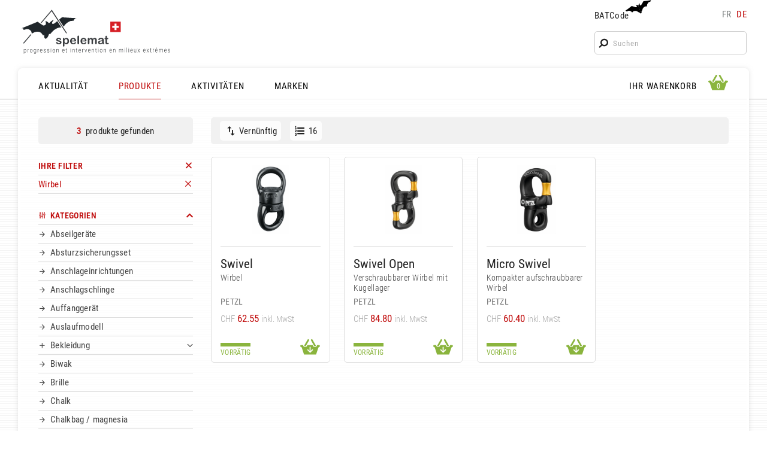

--- FILE ---
content_type: text/html; charset=UTF-8
request_url: https://www.spelemat.com/produkte/f/c/wirbel
body_size: 8110
content:
<!DOCTYPE html>
<html lang="de" dir="ltr" id="root" class="root" data-nav_break=860 data-phone_break=640>
<head>
<meta charset="UTF-8">
<title>Produkte nach Kategorie | SPELEMAT - Ausrüstung Berg, Klettern, Höhenarbeit, Rettung</title>
<meta name="viewport" content="width=device-width, initial-scale=1, minimum-scale=1" id="viewport">
<meta http-equiv="X-UA-Compatible" content="IE=Edge">
<meta name="msvalidate.01" content="3B5B4ADE01205306C74319CE2A50E3EC">
<meta name="description" content="Eine Sammlung von Produkten, gefiltert nach Kategorie: Wirbel">
<meta name="keywords" content="Klettern, Bouldern, Alpin, Expedition, Treck, Alpinismus, Berg, Via Ferrata, Speläologie, Höhlenforschung, Canyoning, Wandern, Geocaching, Höhenarbeiten, akrobatisch, schwer zugänglich, geschlossen, unterirdisch, Rettung, Einsatz, Feuerwehr, Polizei, Baumpflege, Dach, Schräge, Sicherung, Sicherungsseil, Sicherheit, Auffanggerät, Persönliche Schutzausrüstung, Ausrüstung, Material, Ratschlag, Gurt, Klettergurt, Helm, Sicherungsgeräte, Abseilgerät, Laufleine, Karabiner, Verbindungselement, Seilklemme, Seilrolle, Anschlagmittel, Anschlageinrichtung, Seil, statisch, dynamisch, Bandschlinge, Steigeisen, Eispickel, Lampe, Stirn, Socken, Stiefel, Anzug, Kletter-Griffe, Wand, Beal, Black Diamond, La Sportiva, Mammut, Meander, Petzl, Raumer, Simond, PMI, SMC, Osm’Ose, Schweiz, Mieten, Shop, Geschäft">
<meta name="author" content="Design & Developpement: Spectabile">
<meta name="robots" content="index, follow">
<meta name="format-detection" content="telephone=no">
<meta property="og:type" content="website">
<meta property="og:site_name" content="Spelemat - Bergausrüstung, Klettern, Arbeiten in der Höhe">
<meta property="og:url" content="https://www.spelemat.com/produkte/f/c/wirbel">
<meta property="og:title" content="Produkte nach Kategorie">
<meta property="og:description" content="Eine Sammlung von Produkten, gefiltert nach Kategorie: Wirbel">
<link rel="canonical" href="https://www.spelemat.com/produkte/f/c/wirbel">
<link rel="alternate" hreflang="fr" href="https://www.spelemat.com/produits/f/c/emerillons">
<link rel="alternate" hreflang="de" href="https://www.spelemat.com/produkte/f/c/wirbel">
<link rel="apple-touch-icon" sizes="180x180" href="/favicons/apple-touch-icon.png">
<link rel="icon" type="image/png" sizes="32x32" href="/favicons/favicon-32x32.png">
<link rel="icon" type="image/png" sizes="16x16" href="/favicons/favicon-16x16.png">
<link rel="manifest" href="/favicons/site.webmanifest">
<link rel="mask-icon" href="/favicons/safari-pinned-tab.svg" color="#000000">
<link rel="shortcut icon" href="/favicons/favicon.ico">
<meta name="msapplication-TileColor" content="#ffffff">
<meta name="msapplication-config" content="/favicons/browserconfig.xml">
<meta name="theme-color" content="#ffffff">
<link rel="stylesheet" href="/styles/fontawesome-site/style.min.css?v=1.2" media="screen">
<link rel="stylesheet" href="/js/fancybox4/fancybox.css" media="screen">
<link rel="stylesheet" href="/js/swiper/swiper-bundle.min.css" media="screen">
<link rel="preload" type="font/woff2" href="/templates/sorin/fonts/roboto-condensed-300.woff2" as="font" crossorigin>
<link rel="preload" type="font/woff2" href="/templates/sorin/fonts/roboto-condensed-regular.woff2" as="font" crossorigin>
<link rel="preload" type="font/woff2" href="/templates/sorin/fonts/roboto-condensed-500.woff2" as="font" crossorigin>
<link rel="preload" type="font/woff2" href="/templates/sorin/fonts/roboto-condensed-600.woff2" as="font" crossorigin>
<link rel="stylesheet preload" href="/templates/sorin/styles.min.css?v=2.6" media="screen" as="style">
<link rel="stylesheet preload" href="/templates/sorin/editor.min.css?v=1.6" media="screen" as="style">
<link rel="stylesheet" href="/mod/search/mod.min.css?v=1.4" media="screen">
<link rel="stylesheet" href="/mod/shop/mod.min.css?v=2.2" media="screen">
<script type="application/ld+json">
[{"@context":"https://schema.org","@type":"Article","mainEntityOfPage":{"@type":"WebPage","@id":"https://www.spelemat.com/produkte/f/c/wirbel"},"headline":"Produkte nach Kategorie","image":[],"datePublished":"2020-09-12T13:45:00+02:00","dateModified":"2021-09-26T02:00:51+02:00","author":{"@type":"Organization","name":"Spelemat"},"publisher":{"@type":"Organization","name":"Spelemat","logo":{"@type":"ImageObject","url":"https://www.spelemat.com/data/images/spelemat-logo.png"}},"description":"Eine Sammlung von Produkten, gefiltert nach Kategorie: Wirbel"}]</script>
<script src="/js/bootstrap.min.js?v=1.3"></script>
<script src="/js/jquery/jquery.min.js"></script>
<script async src="https://www.googletagmanager.com/gtag/js?id=G-XXQ453F6HR"></script>
<script>
  window.dataLayer = window.dataLayer || [];
  function gtag(){dataLayer.push(arguments);}
  gtag('js', new Date());
  gtag('config', 'G-XXQ453F6HR');
</script>
</head>
<body class="user is-user-page cats main-shop prods-list">
<div id="page" class="page">
<header id="top" class="top container">
<figure id="logo" class="logo">
<a href="/" class="logo-link"><img class="logo-img" src="/templates/sorin/img/spelemat-logo.svg" alt="Spelemat Logo"><img class="logo-img-phone" src="/templates/sorin/img/spelemat-logo-phone.svg" alt="Spelemat Logo"></a>
</figure>
<div id="tools" class="tools">
<div class="bat-langs">
<div id="batcode-wrap" class="batcode-wrap"><a href="javascript:void(0);" id="batcode-link" class="batcode-link">BATCode<img class="batcode-icon" src="/templates/sorin/img/batcode_icon.svg" alt="BATCode icon"></a></div>
<nav class="lang_switch">
<a class="lang fr not-active" href="https://www.spelemat.com/produits/f/c/emerillons">fr</a><span class="lang_sep"> </span><a class="lang de active" href="https://www.spelemat.com/produkte/f/c/wirbel">de</a></nav>
</div>
<div class="search-link-wrap"><a href="javascript:void(0);" id="search-link" class="search-link"><i class="fa-search"></i></a></div>
<div id="search-wrap" class="search-wrap"><form method="get" action="/suchergebnisse" id="search-form" class="search-form">
<i class="fa-search search-icon"></i><input type="text" name="q" id="search_key" class="search_key" placeholder="Suchen" autocorrect="off" autocapitalize="none" autocomplete="off">
</form>
</div>
</div>
<div id="batcode" class="batcode shadow">
<div id="batcode-inner" class="batcode-inner">
<h3 id="batcode_title" class="batcode_title"><a href="https://www.spelemat.com/produkte/f/c/wirbel" id="close_batcode" class="close_batcode"><i class="fa-cross"></i> BATCode<img class="batcode_icon" src="/templates/sorin/img/batcode_icon.svg" alt="BATCode icon"></a></h3>
<div id="batcode_login" class="batcode_login">
<form method="post" id="batcode_form" class="batcode_form">
<h4 class="batcode_form_title">Geben Sie Ihren Namen ein und bestätigen</h4>
<p class="formrow"><input type="text" name="batcode_key" class="batcode_key" id="batcode_key" maxlength="32" autocorrect="off" autocapitalize="none" autocomplete="off"><button type="submit" id="batcode_check" class="submit client btn_gradient">OK</button></p>
<input type="hidden" id="language" value="de">
<input type="hidden" id="tokensign" value="CA4D9F01A8E183D74E69BA4C5D00930FB2C562E102DBAE24006BFBA62AE2FDD4">
<p id="error" class="error" style="display:none;"></p>
</form>
</div>
</div>
</div>
</header>
<div id="middle" class="middle">
<div class="middle-inner container">
<div class="nav-wrap">
<div class="mobile-triggers"><a href="javascript:void(0);" id="open-menu" class="trigger-menu open-menu"><i class="fa-menu-fancy-thick-left"></i></a>
<a href="javascript:void(0);" id="close-menu" class="trigger-menu close-menu close-modal"><i class="fa-cross"></i></a>
</div><nav id="menu" class="main-menu top-nav">
<ul class="menu top_menu shop L1">
<li id="menu-item-1" class="menu-item home first">
<a id="shop_home" class="menu-link top-link L1" href="/nachrichten" data-mid="1">AKTUALITÄT</a>
</li>
<li id="menu-item-2" class="menu-item active">
<a id="shop_cats" class="menu-link top-link current L1" href="/produkte" data-mid="2">PRODUKTE</a>
</li>
<li id="menu-item-3" class="menu-item">
<a id="shop_activities" class="menu-link top-link L1" href="/aktivitat" data-mid="3">AKTIVITÄTEN</a>
</li>
<li id="menu-item-4" class="menu-item">
<a id="shop_brands" class="menu-link top-link L1" href="/marke" data-mid="4">MARKEN</a>
</li>
</ul>
</nav>
<nav id="basket-menu" class="basket-menu top-nav">
<ul class="menu checkout_panier L1">
<li id="menu-item-5" class="menu-item first">
<a id="checkout_panier" class="menu-link top-link L1" href="/ihr-warenkorb" data-mid="5"><span class="menu-str">IHR WARENKORB</span><span id="basket-icon-small" class="basket-icon small"><i class="fa-basket"></i><span id="basket-count-small" class="basket-count small">0</span></span>
</a>
</li>
</ul>
</nav>
<div id="basket" class="basket-modal shadow">
<div id="basket-inner" class="basket-inner basket">
<div id="basket_top" class="basket_top">
<h4 id="basket_title" class="basket_title"><a href="#" id="close_basket" class="close_basket"><i class="fa-cross"></i>Warenkorb ansehen</a></h4>
<div id="basket-icon-big" class="basket-icon big active">
<i class="fa-basket"></i><span id="basket-count-big" class="basket-count">0</span></div>
</div>
<div id="basket-content" class="basket-content">
Leerer Korb</div>
</div>
</div>
</div>
<main id="content" class="content filters-after-prods">
<div id="shopleft" class="shopleft have-filters">
<a href="#" id="close-filters" class="close-filters close-modal"><i class="fa-cross"></i></a>
<div class="filters-top"></div>
<div id="shop-left-top" class="shop-left-top">
<div class="prod_found desktop-only all"><div class="found-wrap"><span class="bold">3</span> produkte gefunden</div>
<a href="#" id="open-filters" class="open-filters"><i class="fa-equalizer"></i></a></div>
<div class="active-filters trigger-right">
<div class="active-filters-inner">
<h4 class="filters-title"><a href="/produkte" class="right-icon remove_all_filters" title="Supprimer tous les filtres"><span class="item-text">IHRE FILTER</span></a></h4>
<ul class="user_filters_list">
<li><a class="item filter-item right-icon" href="/produkte" title="Supprimer filtre"><span>Wirbel</span></a></li>
</ul>
</div>
</div>
</div>
<div id="main-filters" class="main-filters">
<div class="cat-filters-wrap filters-cats">
<h4 class="filters-title collapse open"><a id="show_cats" href="/produkte" class="collapse-trigger right-icon"><i class="fa-equalizer cat-filter-icon"></i><span class="item-text">KATEGORIEN</span></a></h4>
<ul id="clist_L1_0" class="clist L1">
<li class="li-item"><a class="item" href="/produkte/f/c/abseilgerate"><span class="item-text">Abseilgeräte</span></a></li>
<li class="li-item"><a class="item" href="/produkte/f/c/absturzsicherungsset"><span class="item-text">Absturzsicherungsset</span></a></li>
<li class="li-item"><a class="item" href="/produkte/f/c/anschlageinrichtungen"><span class="item-text">Anschlageinrichtungen</span></a></li>
<li class="li-item"><a class="item" href="/produkte/f/c/anschlagschlinge"><span class="item-text">Anschlagschlinge</span></a></li>
<li class="li-item"><a class="item" href="/produkte/f/c/auffanggerat"><span class="item-text">Auffanggerät</span></a></li>
<li class="li-item"><a class="item" href="/produkte/f/c/auslaufmodell"><span class="item-text">Auslaufmodell</span></a></li>
<li class="li-item parent plus"><div class="animcollapse_items"><span class="animcollapse plus left_icon"></span><a href="/produkte/f/c/bekleidung" class="parent-link"><span class="item-text">Bekleidung</span></a><span class="animcollapse plus right_icon"></span></div>
<ul id="clist_L2_5" class="clist L2">
<li class="li-item first"><a class="item" href="/produkte/f/c/bekleidung/canyoning"><span class="item-text">Canyoning</span></a></li>
<li class="li-item"><a class="item" href="/produkte/f/c/bekleidung/filzschuhe"><span class="item-text">Filzschuhe</span></a></li>
<li class="li-item"><a class="item" href="/produkte/f/c/bekleidung/handschuhe"><span class="item-text">Handschuhe</span></a></li>
<li class="li-item"><a class="item" href="/produkte/f/c/bekleidung/jacke"><span class="item-text">Jacke</span></a></li>
<li class="li-item"><a class="item" href="/produkte/f/c/bekleidung/knieschoner"><span class="item-text">Knieschoner</span></a></li>
<li class="li-item"><a class="item" href="/produkte/f/c/bekleidung/overall"><span class="item-text">Overall</span></a></li>
<li class="li-item"><a class="item" href="/produkte/f/c/bekleidung/t-shirts"><span class="item-text">T-shirts</span></a></li>
<li class="li-item last"><a class="item" href="/produkte/f/c/bekleidung/unterziehoverall"><span class="item-text">Unterziehoverall</span></a></li>
</ul>
</li>
<li class="li-item"><a class="item" href="/produkte/f/c/biwak"><span class="item-text">Biwak</span></a></li>
<li class="li-item"><a class="item" href="/produkte/f/c/brille"><span class="item-text">Brille</span></a></li>
<li class="li-item"><a class="item" href="/produkte/f/c/chalk"><span class="item-text">Chalk</span></a></li>
<li class="li-item"><a class="item" href="/produkte/f/c/chalkbag-magnesia"><span class="item-text">Chalkbag / magnesia</span></a></li>
<li class="li-item"><a class="item" href="/produkte/f/c/crash-pad"><span class="item-text">Crash Pad</span></a></li>
<li class="li-item parent plus"><div class="animcollapse_items"><span class="animcollapse plus left_icon"></span><a href="/produkte/f/c/eispickel" class="parent-link"><span class="item-text">Eispickel</span></a><span class="animcollapse plus right_icon"></span></div>
<ul id="clist_L2_46" class="clist L2">
<li class="li-item first"><a class="item" href="/produkte/f/c/steigeisen/klassische-steigeisen"><span class="item-text">Klassische Steigeisen</span></a></li>
<li class="li-item"><a class="item" href="/produkte/f/c/steigeisen/skitouren"><span class="item-text">Skitouren</span></a></li>
<li class="li-item"><a class="item" href="/produkte/f/c/steigeisen/steigeisen-zum-eisklettern"><span class="item-text">Steigeisen zum Eisklettern</span></a></li>
<li class="li-item"><a class="item" href="/produkte/f/c/steigeisen/technische-steigeisen"><span class="item-text">Technische Steigeisen</span></a></li>
<li class="li-item last"><a class="item" href="/produkte/f/c/eispickel/zubehor-eispickel"><span class="item-text">Zubehör Eispickel</span></a></li>
</ul>
</li>
<li class="li-item parent plus"><div class="animcollapse_items"><span class="animcollapse plus left_icon"></span><a href="/produkte/f/c/eisschrauben" class="parent-link"><span class="item-text">Eisschrauben</span></a><span class="animcollapse plus right_icon"></span></div>
<ul id="clist_L2_60" class="clist L2">
<li class="li-item first last"><a class="item" href="/produkte/f/c/eisschrauben/zubehor-eisschrauben"><span class="item-text">Zubehör Eisschrauben</span></a></li>
</ul>
</li>
<li class="li-item"><a class="item" href="/produkte/f/c/expressschlinge"><span class="item-text">Expressschlinge</span></a></li>
<li class="li-item"><a class="item" href="/produkte/f/c/flaschenzug"><span class="item-text">Flaschenzug</span></a></li>
<li class="li-item parent plus"><div class="animcollapse_items"><span class="animcollapse plus left_icon"></span><a href="/produkte/f/c/friends" class="parent-link"><span class="item-text">Friends</span></a><span class="animcollapse plus right_icon"></span></div>
<ul id="clist_L2_56" class="clist L2">
<li class="li-item first last"><a class="item" href="/produkte/f/c/friends/zubehor-klemmgerate"><span class="item-text">Zubehör Klemmgeräte</span></a></li>
</ul>
</li>
<li class="li-item"><a class="item" href="/produkte/f/c/geschirr"><span class="item-text">Geschirr</span></a></li>
<li class="li-item parent plus"><div class="animcollapse_items"><span class="animcollapse plus left_icon"></span><a href="/produkte/f/c/gurte" class="parent-link"><span class="item-text">Gurte</span></a><span class="animcollapse plus right_icon"></span></div>
<ul id="clist_L2_27" class="clist L2">
<li class="li-item first"><a class="item" href="/produkte/f/c/gurte/brustgurte"><span class="item-text">Brustgurte</span></a></li>
<li class="li-item last"><a class="item" href="/produkte/f/c/gurte/zubehor-gurte"><span class="item-text">Zubehör Gurte</span></a></li>
</ul>
</li>
<li class="li-item"><a class="item" href="/produkte/f/c/haken"><span class="item-text">Haken</span></a></li>
<li class="li-item parent plus"><div class="animcollapse_items"><span class="animcollapse plus left_icon"></span><a href="/produkte/f/c/hangematten" class="parent-link"><span class="item-text">Hängematten</span></a><span class="animcollapse plus right_icon"></span></div>
<ul id="clist_L2_93" class="clist L2">
<li class="li-item first last"><a class="item" href="/produkte/f/c/hangematten/hangematte-3.0"><span class="item-text">Hängematte 3.0</span></a></li>
</ul>
</li>
<li class="li-item parent plus"><div class="animcollapse_items"><span class="animcollapse plus left_icon"></span><a href="/produkte/f/c/helme" class="parent-link"><span class="item-text">Helme</span></a><span class="animcollapse plus right_icon"></span></div>
<ul id="clist_L2_16" class="clist L2">
<li class="li-item first last"><a class="item" href="/produkte/f/c/helme/zubehor-helme"><span class="item-text">Zubehör Helme</span></a></li>
</ul>
</li>
<li class="li-item"><a class="item" href="/produkte/f/c/karabiner"><span class="item-text">Karabiner</span></a></li>
<li class="li-item"><a class="item" href="/produkte/f/c/kinder"><span class="item-text">Kinder</span></a></li>
<li class="li-item parent plus"><div class="animcollapse_items"><span class="animcollapse plus left_icon"></span><a href="/produkte/f/c/klettergriffe" class="parent-link"><span class="item-text">Klettergriffe</span></a><span class="animcollapse plus right_icon"></span></div>
<ul id="clist_L2_65" class="clist L2">
<li class="li-item first"><a class="item" href="/produkte/f/c/klettergriffe/grosse-l"><span class="item-text">Grösse L</span></a></li>
<li class="li-item"><a class="item" href="/produkte/f/c/klettergriffe/grosse-m"><span class="item-text">Grösse M</span></a></li>
<li class="li-item"><a class="item" href="/produkte/f/c/klettergriffe/grosse-s"><span class="item-text">Grösse S</span></a></li>
<li class="li-item"><a class="item" href="/produkte/f/c/klettergriffe/grosse-xl"><span class="item-text">Grösse XL</span></a></li>
<li class="li-item"><a class="item" href="/produkte/f/c/klettergriffe/grosse-xs"><span class="item-text">Grösse XS</span></a></li>
<li class="li-item"><a class="item" href="/produkte/f/c/klettergriffe/kinder"><span class="item-text">Kinder </span></a></li>
<li class="li-item"><a class="item" href="/produkte/f/c/klettergriffe/macro"><span class="item-text">Macro</span></a></li>
<li class="li-item"><a class="item" href="/produkte/f/c/klettergriffe/schraube"><span class="item-text">Schraube</span></a></li>
<li class="li-item last"><a class="item" href="/produkte/f/c/klettergriffe/trager"><span class="item-text">Träger</span></a></li>
</ul>
</li>
<li class="li-item"><a class="item" href="/produkte/f/c/kletterschuhe"><span class="item-text">Kletterschuhe</span></a></li>
<li class="li-item parent plus"><div class="animcollapse_items"><span class="animcollapse plus left_icon"></span><a href="/produkte/f/c/lampen" class="parent-link"><span class="item-text">Lampen</span></a><span class="animcollapse plus right_icon"></span></div>
<ul id="clist_L2_2" class="clist L2">
<li class="li-item first last"><a class="item" href="/produkte/f/c/lampen/zubehor-lampen"><span class="item-text">Zubehör Lampen</span></a></li>
</ul>
</li>
<li class="li-item parent plus"><div class="animcollapse_items"><span class="animcollapse plus left_icon"></span><a href="/produkte/f/c/lawinen" class="parent-link"><span class="item-text">Lawinen</span></a><span class="animcollapse plus right_icon"></span></div>
<ul id="clist_L2_59" class="clist L2">
<li class="li-item first"><a class="item" href="/produkte/f/c/lawinen/airbag"><span class="item-text">Airbag</span></a></li>
<li class="li-item"><a class="item" href="/produkte/f/c/lawinen/lvs"><span class="item-text">LVS</span></a></li>
<li class="li-item"><a class="item" href="/produkte/f/c/lawinen/schaufeln"><span class="item-text">Schaufeln</span></a></li>
<li class="li-item last"><a class="item" href="/produkte/f/c/lawinen/sonden"><span class="item-text">Sonden</span></a></li>
</ul>
</li>
<li class="li-item"><a class="item" href="/produkte/f/c/messer"><span class="item-text">Messer</span></a></li>
<li class="li-item parent plus"><div class="animcollapse_items"><span class="animcollapse plus left_icon"></span><a href="/produkte/f/c/nachrungsmittel" class="parent-link"><span class="item-text">Nachrungsmittel</span></a><span class="animcollapse plus right_icon"></span></div>
<ul id="clist_L2_121" class="clist L2">
<li class="li-item first"><a class="item" href="/produkte/f/c/nachrungsmittel/getranke"><span class="item-text">Getränke</span></a></li>
<li class="li-item last"><a class="item" href="/produkte/f/c/nachrungsmittel/kaffee"><span class="item-text">Kaffee</span></a></li>
</ul>
</li>
<li class="li-item"><a class="item" href="/produkte/f/c/rettung"><span class="item-text">Rettung</span></a></li>
<li class="li-item"><a class="item" href="/produkte/f/c/rollen"><span class="item-text">Rollen</span></a></li>
<li class="li-item parent plus"><div class="animcollapse_items"><span class="animcollapse plus left_icon"></span><a href="/produkte/f/c/sacke" class="parent-link"><span class="item-text">Säcke</span></a><span class="animcollapse plus right_icon"></span></div>
<ul id="clist_L2_6" class="clist L2">
<li class="li-item first"><a class="item" href="/produkte/f/c/sacke/kit"><span class="item-text">Kit  </span></a></li>
<li class="li-item"><a class="item" href="/produkte/f/c/sacke/lawinenrucksack"><span class="item-text">Lawinenrücksack</span></a></li>
<li class="li-item"><a class="item" href="/produkte/f/c/sacke/rucksacke"><span class="item-text">Rucksäcke</span></a></li>
<li class="li-item last"><a class="item" href="/produkte/f/c/sacke/wasserdichter-kanister"><span class="item-text">Wasserdichter Kanister</span></a></li>
</ul>
</li>
<li class="li-item"><a class="item" href="/produkte/f/c/schaufeln"><span class="item-text">Schaufeln</span></a></li>
<li class="li-item"><a class="item" href="/produkte/f/c/schlafsacke-und-matten"><span class="item-text">Schlafsäcke und Matten</span></a></li>
<li class="li-item"><a class="item" href="/produkte/f/c/schliessringe"><span class="item-text">Schliessringe</span></a></li>
<li class="li-item"><a class="item" href="/produkte/f/c/schlingen"><span class="item-text">Schlingen</span></a></li>
<li class="li-item"><a class="item" href="/produkte/f/c/schneeschuhe"><span class="item-text">Schneeschuhe</span></a></li>
<li class="li-item parent plus"><div class="animcollapse_items"><span class="animcollapse plus left_icon"></span><a href="/produkte/f/c/schuhe" class="parent-link"><span class="item-text">Schuhe</span></a><span class="animcollapse plus right_icon"></span></div>
<ul id="clist_L2_4" class="clist L2">
</ul>
</li>
<li class="li-item parent plus"><div class="animcollapse_items"><span class="animcollapse plus left_icon"></span><a href="/produkte/f/c/seilen" class="parent-link"><span class="item-text">Seilen</span></a><span class="animcollapse plus right_icon"></span></div>
<ul id="clist_L2_7" class="clist L2">
<li class="li-item first"><a class="item" href="/produkte/f/c/seilen/dynamische-seile"><span class="item-text">Dynamische Seile </span></a></li>
<li class="li-item"><a class="item" href="/produkte/f/c/seilen/reepschnure"><span class="item-text">Reepschnüre</span></a></li>
<li class="li-item last"><a class="item" href="/produkte/f/c/seilen/statikseile"><span class="item-text">Statikseile</span></a></li>
</ul>
</li>
<li class="li-item"><a class="item" href="/produkte/f/c/seilklemme"><span class="item-text">Seilklemme</span></a></li>
<li class="li-item"><a class="item" href="/produkte/f/c/sicherheit"><span class="item-text">Sicherheit</span></a></li>
<li class="li-item"><a class="item" href="/produkte/f/c/sicherungsgerate"><span class="item-text">Sicherungsgeräte</span></a></li>
<li class="li-item"><a class="item" href="/produkte/f/c/sonden"><span class="item-text">Sonden</span></a></li>
<li class="li-item parent plus"><div class="animcollapse_items"><span class="animcollapse plus left_icon"></span><a href="/produkte/f/c/steigeisen" class="parent-link"><span class="item-text">Steigeisen</span></a><span class="animcollapse plus right_icon"></span></div>
<ul id="clist_L2_51" class="clist L2">
<li class="li-item first"><a class="item" href="/produkte/f/c/steigeisen/klassische-steigeisen"><span class="item-text">Klassische Steigeisen</span></a></li>
<li class="li-item"><a class="item" href="/produkte/f/c/steigeisen/steigeisen-fur-leichte-gletschertouren"><span class="item-text">Steigeisen für leichte Gletschertouren</span></a></li>
<li class="li-item"><a class="item" href="/produkte/f/c/steigeisen/steigeisen-zum-eisklettern"><span class="item-text">Steigeisen zum Eisklettern</span></a></li>
<li class="li-item"><a class="item" href="/produkte/f/c/steigeisen/technische-steigeisen"><span class="item-text">Technische Steigeisen</span></a></li>
<li class="li-item last"><a class="item" href="/produkte/f/c/steigeisen/zubehor-steigeisen"><span class="item-text">Zubehör Steigeisen</span></a></li>
</ul>
</li>
<li class="li-item"><a class="item" href="/produkte/f/c/stiefel"><span class="item-text">Stiefel</span></a></li>
<li class="li-item"><a class="item" href="/produkte/f/c/topo-material"><span class="item-text">Topo Material</span></a></li>
<li class="li-item"><a class="item" href="/produkte/f/c/trittleiter"><span class="item-text">Trittleiter</span></a></li>
<li class="li-item"><a class="item" href="/produkte/f/c/trittschlinge"><span class="item-text">Trittschlinge</span></a></li>
<li class="li-item"><a class="item" href="/produkte/f/c/verbindungsmittel"><span class="item-text">Verbindungsmittel</span></a></li>
<li class="li-item"><a class="item" href="/produkte/f/c/via-ferrata"><span class="item-text">Via Ferrata</span></a></li>
<li class="li-item"><a class="item" href="/produkte/f/c/winch"><span class="item-text">Winch</span></a></li>
<li class="li-item"><a class="item active" href="/produkte/f/c/wirbel"><span class="item-text">Wirbel</span></a></li>
<li class="li-item"><a class="item" href="/produkte/f/c/zubehor-seile-schlingen"><span class="item-text">Zubehör Seile-Schlingen</span></a></li>
</ul>
</div>
<div class="cat-filters-wrap filters-activities">
<h4 class="filters-title"><a id="show_activities" href="/aktivitat" class="collapse-trigger right-icon"><i class="fa-equalizer cat-filter-icon"></i><span class="item-text">AKTIVITÄTEN</span></a></h4>
<ul id="alist">
<li class="li-item"><a class="item" href="/produkte/f/c/wirbel+a/hohlenforschung-canyoning">Höhlenforschung, Canyoning</a></li>
<li class="li-item"><a class="item" href="/produkte/f/c/wirbel+a/schwieriger-zugang-arbeit">Schwieriger Zugang Arbeit</a></li>
<li class="li-item"><a class="item" href="/produkte/f/c/wirbel+a/rettung-antwort">Rettung Antwort</a></li>
<li class="li-item"><a class="item" href="/produkte/f/c/wirbel+a/klettern-berg">Klettern, Berg</a></li>
</ul>
</div>
<div class="cat-filters-wrap filters-brands">
<h4 class="filters-title"><a id="show_brands" href="/marke" class="collapse-trigger right-icon"><i class="fa-equalizer cat-filter-icon"></i><span class="item-text">MARKEN</span></a></h4>
<ul id="blist">
<li class="li-item"><a class="item" href="/produkte/f/c/wirbel+b/petzl">Petzl</a></li>
</ul>
</div>
</div>
</div>
<div id="shopright" class="shopright have-filters">
<div class="prod_sort no_pagination force_show_sort sort-top clear"><div class="sort fancy-select">
<a id="orderby-trigger" class="fancy-trigger orderby-trigger is-pos" href="javascript:;" title="Sortieren nach"><i class="fa-sort-swap"></i><span>Vernünftig</span></a><ul class="fancy-list fancy-orderby is-pos">
<li class="sort-item active"><a href="/produkte/f/c/wirbel?usort=prodpos&uorder=ASC">Vernünftig</a></li>
<li class="sort-item"><a href="/produkte/f/c/wirbel?usort=prodprice&uorder=ASC">Preis Aszendent</a></li>
<li class="sort-item"><a href="/produkte/f/c/wirbel?usort=prodprice&uorder=DESC">Unten Preis</a></li>
<li class="sort-item"><a href="/produkte/f/c/wirbel?usort=prodname&uorder=ASC">Produktname A-Z</a></li>
<li class="sort-item"><a href="/produkte/f/c/wirbel?usort=prodname&uorder=DESC">Produktname Z-A</a></li>
<li class="sort-item"><a href="/produkte/f/c/wirbel?usort=created_at&uorder=DESC">Mit dem letzten</a></li>
<li class="sort-item"><a href="/produkte/f/c/wirbel?usort=created_at&uorder=ASC">Bei den ältesten</a></li>
</ul>
</div>
<div class="perpage fancy-select">
<a id="perpage-trigger" class="fancy-trigger perpage-trigger" href="javascript:;" title="Anzahl der Elemente pro Seite"><i class="fa-list-ol"></i><span>16</span></a><ul class="fancy-list fancy-perpage">
<li class="sort-item"><a href="/produkte/f/c/wirbel?perpage=4">4</a></li>
<li class="sort-item"><a href="/produkte/f/c/wirbel?perpage=8">8</a></li>
<li class="sort-item active"><a href="/produkte/f/c/wirbel?perpage=16">16</a></li>
<li class="sort-item"><a href="/produkte/f/c/wirbel?perpage=20">20</a></li>
<li class="sort-item"><a href="/produkte/f/c/wirbel?perpage=24">24</a></li>
<li class="sort-item"><a href="/produkte/f/c/wirbel?perpage=28">28</a></li>
<li class="sort-item"><a href="/produkte/f/c/wirbel?perpage=32">32</a></li>
<li class="sort-item"><a href="/produkte/f/c/wirbel?perpage=36">36</a></li>
<li class="sort-item"><a href="/produkte/f/c/wirbel?perpage=40">40</a></li>
</ul>
</div>
</div>
<ul id="prodlist" class="prodlist">
<li id="item_1" class="prodlist-item">
<form class="prodform">
<figure class="itemimg"><a href="/produkte/f/c/wirbel+p/swivel" title="Swivel"><img src="/data/mods/mod_shop/prods/prod-0629/thumb_swivel-s.jpg" alt="swivel-s.jpg" class="thumb portrait" loading="lazy"></a></figure>
<div class="prod_infos">
<h2 class="itemname">
<a class="itemlink ellipsis" href="/produkte/f/c/wirbel+p/swivel" title="Swivel">Swivel</a>
</h2>
<h3 class="itemshortdescript" title="Wirbel">Wirbel</h3>
<h3 class="itembrand">Petzl</h3><h3 class="prodprice"><span class="chf">CHF</span> <span class="userprice"><span class="lastprice">62.55</span></span>  <span class="ttc">inkl. MwSt</span></h3><div class="stockbasket"><h4 class="produtil prodstock in">VORRÄTIG</h4><a href="/produkte/f/c/wirbel+p/swivel" class="basketcolor in"><i class="fa-basket-arrow"></i></a></div>
</div>
</form>
</li>
<li id="item_2" class="prodlist-item">
<form class="prodform">
<figure class="itemimg"><a href="/produkte/f/c/wirbel+p/swivel-open" title="Swivel Open"><img src="/data/mods/mod_shop/prods/prod-0630/thumb_swivel-open.jpg" alt="swivel-open.jpg" class="thumb portrait" loading="lazy"></a></figure>
<div class="prod_infos">
<h2 class="itemname">
<a class="itemlink ellipsis" href="/produkte/f/c/wirbel+p/swivel-open" title="Swivel Open">Swivel Open</a>
</h2>
<h3 class="itemshortdescript" title="Verschraubbarer Wirbel mit Kugellager">Verschraubbarer Wirbel mit Kugellager</h3>
<h3 class="itembrand">Petzl</h3><h3 class="prodprice"><span class="chf">CHF</span> <span class="userprice"><span class="lastprice">84.80</span></span>  <span class="ttc">inkl. MwSt</span></h3><div class="stockbasket"><h4 class="produtil prodstock in">VORRÄTIG</h4><a href="#" class="addtocart_list basketcolor in" data-zone="prod_list"><i class="fa-basket-arrow"></i></a></div>
</div>
<input type="hidden" name="ajax_signature" value="ZbTXpy2BtDMwkOskZUGyircDPlv61LLycKPYv4xjP/QNOJ+skGNYRR5jTRtnnNH4gcYP5TDGVV8plZ1MLk/g0e4YWR3E4tV1qgXxJwp9JOdCDBFV7OM4w00aTS5+0yRkISd0y3jI+Uw9UpIzzCX3jtlAnVWd/eAWH7U9tRawK5/xAxdD8ZFtZRug/+CZpMO/qlg+fCN6RD+LLQce49yLYJUnziglQjFPnOpgA/+cS2gEGGysDKiWcala5J2IS/IRWKCk/0TCyvrx0I3v9smN41jlQh/7SKjHkLsqQ6F7yx/9Y2Ce6T9kaMzmFAtVPeNfbiDFlvJ6dZG75UJYW9ot4B7H0Rm6WDHdQs8hfCPKP6y0qxokcGaBP4zpnPLPJM/fwsRRlcpDBjp59ZspCDXIpn1LPv1XTTNB9sNY7e88fokxNoDni7bd9x7U5w5cTaEMskD6wgIW5kNW+Yk/l6NhkorVfSVvGNn+gcoRG6p+MP2m/g0oT5funExRJDDo2QFRgHCtwLIuTiFFaeohaIge+mop6gg=">
<input type="hidden" name="imgname" value="swivel-open.jpg" class="cartimgname"><input type="hidden" name="imgpath" value="data/mods/mod_shop/prods/prod-0630/swivel-open.jpg" class="cartimg"><input type="hidden" name="language" value="de" class="language"><input type="hidden" name="tokensign" value="633155B01C6C0B19F26A9916189DE83C8BCB0902F1D09CAC2409869116BF1D9A"></form>
</li>
<li id="item_3" class="prodlist-item">
<form class="prodform">
<figure class="itemimg"><a href="/produkte/f/c/wirbel+p/micro-swivel" title="Micro Swivel"><img src="/data/mods/mod_shop/prods/prod-1061/thumb_micro-swivel.jpg" alt="micro-swivel.jpg" class="thumb portrait" loading="lazy"></a></figure>
<div class="prod_infos">
<h2 class="itemname">
<a class="itemlink ellipsis" href="/produkte/f/c/wirbel+p/micro-swivel" title="Micro Swivel">Micro Swivel</a>
</h2>
<h3 class="itemshortdescript" title="Kompakter aufschraubbarer Wirbel">Kompakter aufschraubbarer Wirbel</h3>
<h3 class="itembrand">Petzl</h3><h3 class="prodprice"><span class="chf">CHF</span> <span class="userprice"><span class="lastprice">60.40</span></span>  <span class="ttc">inkl. MwSt</span></h3><div class="stockbasket"><h4 class="produtil prodstock in">VORRÄTIG</h4><a href="#" class="addtocart_list basketcolor in" data-zone="prod_list"><i class="fa-basket-arrow"></i></a></div>
</div>
<input type="hidden" name="ajax_signature" value="7nkKiFZw+xiglX9srHkj95iwckMx6wDKOjeQZPaNKW+2xnanXfMzak6rWoxfDzCaYh84m6ZqZ0VHF9SPmBxYGH2R7MoQdgI1h/kXX5PxMHFo2s0BUTrkZRMO9GL8k2Cb86CSHD9nF2ttQ1adMMi1eow5p4j6YMszDYGS91WY9SRF3OTmF1x6citqCTJ8VgptiN9laVZOiv7WPnqCU3GeXSl7mWdtno6MgID+JgdlZPWj/KRJca/WEWsmh7VcaWtx9jlMQHcjdOxmAThP6SLwuubPAxAw1weuBy4LCgC6jtA5Z3enTqRDde3YhpPj8I313bhCcmTHrzV6nSmstG6l3vTrIbpuQz0R7BWLhTwYX0tKKeG44JQj6vcdXRULdBCidIBJ4sIDQRaFsWGmx+G8CQPKUuzKz/CG53JSKKc5p+YqSDjKsn7uPcAcG/LmXUxxAaT3gnBpzVx5jkJJX2n3VwkrGyVBF4CG2JyaN03RepjuSsJsKculIAb51C4tnvz+WoB2fyTEefwmGC+o7sa5s4rYPg==">
<input type="hidden" name="imgname" value="micro-swivel.jpg" class="cartimgname"><input type="hidden" name="imgpath" value="data/mods/mod_shop/prods/prod-1061/micro-swivel.jpg" class="cartimg"><input type="hidden" name="language" value="de" class="language"><input type="hidden" name="tokensign" value="14C47B36FC6A161F1E6A379127AC59E229ECCC454C9552F150A66D56F3DD9727"></form>
</li>
<li class="empty-item"> </li>
</ul>
</div>
</main>
</div>
</div>
<footer id="footer" class="footer container flex">
<ul class="menu footer_client L1">
<li id="menu-item-6" class="menu-item parent has-sub first">
<a id="client_information" class="menu-link top-link L1" href="/kunden-informationen" data-mid="6">KUNDEN INFORMATIONEN</a>
<ul class="sub-menu L2">
<li id="menu-item-7" class="menu-item first">
<a id="info_terms" class="menu-link L2" href="/kunden-informationen/allgemeine-verkaufsbedingungen" data-mid="7">Allgemeine Verkaufsbedingungen</a>
</li>
<li id="menu-item-8" class="menu-item">
<a id="legal_info" class="menu-link L2" href="/kunden-informationen/rechtliche-hinweise" data-mid="8">Rechtliche Hinweise</a>
</li>
<li id="menu-item-9" class="menu-item">
<a id="return_warranty" class="menu-link L2" href="/kunden-informationen/ruckgabe-und-garantie" data-mid="9">Rückgabe und Garantie</a>
</li>
<li id="menu-item-10" class="menu-item last">
<a id="payment_methods" class="menu-link L2" href="/kunden-informationen/zahlungsarten" data-mid="10">Zahlungsarten</a>
</li>
</ul>
</li>
</ul>
<ul class="menu footer_spelemat L1">
<li id="menu-item-11" class="menu-item parent has-sub first">
<a id="about" class="menu-link top-link L1" href="/uber-spelemat" data-mid="11">ÜBER SPELEMAT</a>
<ul class="sub-menu L2">
<li id="menu-item-12" class="menu-item first">
<a id="contact" class="menu-link L2" href="/uber-spelemat/kontakt" data-mid="12">Kontakt</a>
</li>
<li id="menu-item-13" class="menu-item">
<a id="who_we_are" class="menu-link L2" href="/uber-spelemat/wer-sind-wir" data-mid="13">Wer sind wir</a>
</li>
<li id="menu-item-14" class="menu-item">
<a id="find_us" class="menu-link L2" href="/uber-spelemat/lageplan" data-mid="14">Lageplan</a>
</li>
<li id="menu-item-18" class="menu-item last">
<a id="" class="menu-link L2" href="https://www.facebook.com/profile.php?id=100057537374378" rel="noopener" data-mid="18" target="_blank">Facebook</a>
</li>
</ul>
</li>
</ul>
<div class="snippet footer_shortcuts"><h3>SCHNELLZUGRIFF</h3>
<p><a href="/ihr-warenkorb">Warenkorb</a></p>
<p><a href="/bestellung">Zur Kasse gehen</a></p>
<p><a href="/nachrichten">Home</a></p></div>
<div class="snippet footer_quick_contact"><h3>SCHNELL-KONTAKT</h3>
<p class="grey">Spelemat - CH-1654 Cerniat (in Gruyère)</p>
<p class="grey">Tel. +41(0)26 927 24 25</p>
<p class="grey">Fax +41(0)26 927 24 26</p></div>
<p class="copyright">© 2014-2026 - Groupe TechTonique SA</p></footer>
</div>
<script src="/js/jquery/jquery.collapse.js"></script>
<script src="/js/fancybox4/fancybox.umd.js"></script>
<script src="/js/swiper/swiper-bundle.min.js"></script>

<script src="/js/jquery/jquery.alphanum.min.js"></script>

<script src="/js/common.min.js?v=2.3"></script>
<script src="/mod/shop/js/shop.min.js?v=1.5"></script>
</body>
</html>


--- FILE ---
content_type: text/css
request_url: https://www.spelemat.com/styles/fontawesome-site/style.min.css?v=1.2
body_size: 846
content:
@font-face{font-family:fontawesome;src:url('fonts/fontawesome.ttf?qbmpoi') format('truetype'),url('fonts/fontawesome.woff?qbmpoi') format('woff'),url('fonts/fontawesome.svg?qbmpoi#fontawesome') format('svg');font-weight:400;font-style:normal;font-display:block}[class*=" fa-"],[class^=fa-]{font-family:fontawesome!important;font-style:normal;font-weight:400;font-variant:normal;text-transform:none;line-height:1;-webkit-font-smoothing:antialiased;-moz-osx-font-smoothing:grayscale}.fa-basket-arrow:before{content:"\e944"}.fa-basket:before{content:"\e947"}.fa-menu-fancy-thick-left:before{content:"\f900"}.fa-menu-fancy-thick-right:before{content:"\f901"}.fa-menu-fancy-thin-left:before{content:"\f902"}.fa-menu-fancy-thin-right:before{content:"\f903"}.fa-menu-stair-thick-left:before{content:"\f904"}.fa-menu-stair-thick-right:before{content:"\f905"}.fa-menu-stair-thin-left:before{content:"\f906"}.fa-menu-stair-thin-right:before{content:"\f907"}.fa-menu-thick:before{content:"\f908"}.fa-menu-thin:before{content:"\f909"}.fa-menu-fancy-left:before{content:"\e961"}.fa-menu-fancy-right:before{content:"\e962"}.fa-menu-flix-right:before{content:"\e963"}.fa-menu-flix-left:before{content:"\e964"}.fa-menu:before{content:"\e949"}.fa-close-thin:before{content:"\e92e"}.fa-cross:before{content:"\e801"}.fa-plus:before{content:"\e924"}.fa-plus-thin:before{content:"\e92d"}.fa-trash-o:before{content:"\f014"}.fa-minus-circle:before{content:"\f056"}.fa-plus-circle:before{content:"\f055"}.fa-angle-down:before{content:"\f107"}.fa-angle-up:before{content:"\f106"}.fa-search:before{content:"\f002"}.fa-external-link:before{content:"\e92f"}.fa-link-right:before{content:"\e930"}.fa-phone:before{content:"\e922"}.fa-phone-cable:before{content:"\e923"}.fa-minus:before{content:"\e925"}.fa-random:before{content:"\e914"}.fa-home:before{content:"\f018"}.fa-envelope:before{content:"\f0e0"}.fa-th-large:before{content:"\f009"}.fa-th-list:before{content:"\f00b"}.fa-list-ul:before{content:"\f0ca"}.fa-list-ul-thin:before{content:"\e939"}.fa-list-ol:before{content:"\f0cb"}.fa-list-ol-thin:before{content:"\e93a"}.fa-prev-arrow:before{content:"\e926"}.fa-next-arrow:before{content:"\e920"}.fa-angle-right:before{content:"\f105"}.fa-angle-left:before{content:"\f104"}.fa-next-arrow-thick:before{content:"\e929"}.fa-prev-arrow-thick:before{content:"\e92a"}.fa-chevron-thin-right:before{content:"\e605"}.fa-chevron-thin-left:before{content:"\e603"}.fa-arrow-right-feather:before{content:"\e900"}.fa-arrow-left-feather:before{content:"\e901"}.fa-thumbs-up:before{content:"\f164"}.fa-email2:before{content:"\e919"}.fa-run:before{content:"\e95b"}.fa-lock:before{content:"\f023"}.fa-warning:before{content:"\f071"}.fa-question-circle:before{content:"\f059"}.fa-user:before{content:"\f007"}.fa-key:before{content:"\f084"}.fa-view-show:before{content:"\e927"}.fa-view-hide:before{content:"\e932"}.fa-asterisk:before{content:"\f069"}.fa-check:before{content:"\f00c"}.fa-checkbox-unchecked:before{content:"\e902"}.fa-checkbox-checked:before{content:"\e903"}.fa-quote-left:before{content:"\f10d"}.fa-quote-right:before{content:"\f10e"}.fa-bullhorn:before{content:"\f0a1"}.fa-data:before{content:"\e959"}.fa-calendar:before{content:"\f073"}.fa-file-pdf:before{content:"\e909"}.fa-filter:before{content:"\f0b0"}.fa-equalizer:before{content:"\f1b0"}.fa-sliders:before{content:"\f2b0"}.fa-sort-arrows:before{content:"\e92b"}.fa-sort-swap:before{content:"\e934"}.fa-sort-perpage:before{content:"\e936"}.fa-sort-asc:before{content:"\e937"}.fa-sort-desc:before{content:"\e938"}.fa-sort-alpha-asc:before{content:"\f15d"}.fa-sort-alpha-desc:before{content:"\f15e"}.fa-sort-numeric-asc:before{content:"\f162"}.fa-sort-numeric-desc:before{content:"\f163"}.fa-linkedin-circle:before{content:"\e062"}.fa-facebook-circle:before{content:"\e05d"}.fa-twitter-circle:before{content:"\e05e"}.fa-vimeo:before{content:"\e91c"}.fa-youtube-play:before{content:"\e928"}.fa-play:before{content:"\e92c"}.fa-next-plain:before{content:"\e912"}.fa-power-off:before{content:"\f011"}

--- FILE ---
content_type: text/javascript
request_url: https://www.spelemat.com/js/bootstrap.min.js?v=1.3
body_size: 2665
content:
function is_loaded(e){return!!$.fn[e]}function is_function(e){return"function"==typeof e}function findstr(e,i){return i.toLowerCase().indexOf(e)>=0}function removeURLParameter(e,i=!1,t=!1){let n=i?window.parent.location:window.location,o=new URL(n);o.searchParams.delete(e),t?i?window.parent.location=o.href:window.location=o.href:i?window.parent.history.replaceState({},"",o.href):window.history.replaceState({},"",o.href)}function setURLParameter(e,i,t=!1,n=!1){let o=new URL(t?window.parent.location:window.location);o.searchParams.set(e,i),n?t?window.parent.location=o.href:window.location=o.href:t?window.parent.history.replaceState({},"",o.href):window.history.replaceState({},"",o.href)}function removeHash(){history.replaceState(null,null," ")}function remove_querystring(e){return e.split("?")[0]}function urlencode(e){return encodeURI(e)}function urldecode(e){return decodeURI(e)}function remove_querystring(e){return e.split("?")[0]}function getViewport(){var e,i;return void 0!==window.innerWidth?(e=window.innerWidth,i=window.innerHeight):void 0!==document.documentElement&&void 0!==document.documentElement.clientWidth&&0!=document.documentElement.clientWidth?(e=document.documentElement.clientWidth,i=document.documentElement.clientHeight):(e=document.getElementsByTagName("body")[0].clientWidth,i=document.getElementsByTagName("body")[0].clientHeight),VW=e,VH=i,[e,i]}function is_mobile_agent(){let e=!1;return(/(android|bb\d+|meego).+mobile|avantgo|bada\/|blackberry|blazer|compal|elaine|fennec|hiptop|iemobile|ip(hone|od)|ipad|iris|kindle|Android|Silk|lge |maemo|midp|mmp|netfront|opera m(ob|in)i|palm( os)?|phone|p(ixi|re)\/|plucker|pocket|psp|series(4|6)0|symbian|treo|up\.(browser|link)|vodafone|wap|windows (ce|phone)|xda|xiino/i.test(navigator.userAgent)||/1207|6310|6590|3gso|4thp|50[1-6]i|770s|802s|a wa|abac|ac(er|oo|s\-)|ai(ko|rn)|al(av|ca|co)|amoi|an(ex|ny|yw)|aptu|ar(ch|go)|as(te|us)|attw|au(di|\-m|r |s )|avan|be(ck|ll|nq)|bi(lb|rd)|bl(ac|az)|br(e|v)w|bumb|bw\-(n|u)|c55\/|capi|ccwa|cdm\-|cell|chtm|cldc|cmd\-|co(mp|nd)|craw|da(it|ll|ng)|dbte|dc\-s|devi|dica|dmob|do(c|p)o|ds(12|\-d)|el(49|ai)|em(l2|ul)|er(ic|k0)|esl8|ez([4-7]0|os|wa|ze)|fetc|fly(\-|_)|g1 u|g560|gene|gf\-5|g\-mo|go(\.w|od)|gr(ad|un)|haie|hcit|hd\-(m|p|t)|hei\-|hi(pt|ta)|hp( i|ip)|hs\-c|ht(c(\-| |_|a|g|p|s|t)|tp)|hu(aw|tc)|i\-(20|go|ma)|i230|iac( |\-|\/)|ibro|idea|ig01|ikom|im1k|inno|ipaq|iris|ja(t|v)a|jbro|jemu|jigs|kddi|keji|kgt( |\/)|klon|kpt |kwc\-|kyo(c|k)|le(no|xi)|lg( g|\/(k|l|u)|50|54|\-[a-w])|libw|lynx|m1\-w|m3ga|m50\/|ma(te|ui|xo)|mc(01|21|ca)|m\-cr|me(rc|ri)|mi(o8|oa|ts)|mmef|mo(01|02|bi|de|do|t(\-| |o|v)|zz)|mt(50|p1|v )|mwbp|mywa|n10[0-2]|n20[2-3]|n30(0|2)|n50(0|2|5)|n7(0(0|1)|10)|ne((c|m)\-|on|tf|wf|wg|wt)|nok(6|i)|nzph|o2im|op(ti|wv)|oran|owg1|p800|pan(a|d|t)|pdxg|pg(13|\-([1-8]|c))|phil|pire|pl(ay|uc)|pn\-2|po(ck|rt|se)|prox|psio|pt\-g|qa\-a|qc(07|12|21|32|60|\-[2-7]|i\-)|qtek|r380|r600|raks|rim9|ro(ve|zo)|s55\/|sa(ge|ma|mm|ms|ny|va)|sc(01|h\-|oo|p\-)|sdk\/|se(c(\-|0|1)|47|mc|nd|ri)|sgh\-|shar|sie(\-|m)|sk\-0|sl(45|id)|sm(al|ar|b3|it|t5)|so(ft|ny)|sp(01|h\-|v\-|v )|sy(01|mb)|t2(18|50)|t6(00|10|18)|ta(gt|lk)|tcl\-|tdg\-|tel(i|m)|tim\-|t\-mo|to(pl|sh)|ts(70|m\-|m3|m5)|tx\-9|up(\.b|g1|si)|utst|v400|v750|veri|vi(rg|te)|vk(40|5[0-3]|\-v)|vm40|voda|vulc|vx(52|53|60|61|70|80|81|83|85|98)|w3c(\-| )|webc|whit|wi(g |nc|nw)|wmlb|wonu|x700|yas\-|your|zeto|zte\-/i.test(navigator.userAgent.substr(0,4)))&&(e=!0),e}function isTouchEventsEnabled(){let e=(window.top||window).navigator,i=Number.isFinite(e.maxTouchPoints)?e.maxTouchPoints:e.msMaxTouchPoints;return Number.isFinite(i)?i>0&&256!==i:"ontouchstart"in window}function isMobileDevice(){let e=!1;if("maxTouchPoints"in navigator)e=isTouchEventsEnabled();else{let i=window.matchMedia&&matchMedia("(pointer:coarse)");e=i&&"(pointer:coarse)"===i.media?!!i.matches:"orientation"in window||is_mobile_agent()}return e}function isMobileDevice_basic(){return void 0!==window.orientation||-1!==navigator.userAgent.indexOf("IEMobile")}function isIOS(){return!!/iPad|iPhone|iPod/.test(navigator.platform)||navigator.maxTouchPoints&&navigator.maxTouchPoints>2&&/MacIntel/.test(navigator.platform)}function isIpadOS(){return navigator.maxTouchPoints&&navigator.maxTouchPoints>2&&/MacIntel/.test(navigator.platform)}function is_iOS(){for(var e=["iPad Simulator","iPhone Simulator","iPod Simulator","iPad","iPhone","iPod"];e.length;)if(navigator.platform===e.pop())return!0;return!1}function isMac(){return navigator.platform.toUpperCase().indexOf("MAC")>=0}function isChrome(){return navigator.userAgent.indexOf("Chrome")>-1}function isSafari(){return navigator.userAgent.indexOf("Safari")>-1}function isLandscape(){return window.matchMedia("(orientation: landscape)").matches}function isPortrait(){return window.matchMedia("(orientation: portrait)").matches}function check_retina(){return!!(window.devicePixelRatio>1)||!!window.matchMedia&&!!window.matchMedia("(-webkit-min-device-pixel-ratio: 1.5), (min--moz-device-pixel-ratio: 1.5), (-o-min-device-pixel-ratio: 3/2), (min-resolution: 1.5dppx)").matches}function pixel_ratio_info(){let e;window.devicePixelRatio;let i;return i=window.devicePixelRatio,e=`${(100*i).toFixed(0)}% (${i.toFixed(2)})`}function createCookie(e,i,t){var n="";if(t){var o=new Date;o.setTime(o.getTime()+864e5*t),n="; expires="+o.toGMTString()}else n="; ";document.cookie=e+"="+i+n+"; SameSite=Lax; Secure; Path=/"}function readCookie(e){for(var i=e+"=",t=document.cookie.split(";"),n=0;n<t.length;n++){for(var o=t[n];" "==o.charAt(0);)o=o.substring(1,o.length);if(0==o.indexOf(i))return o.substring(i.length,o.length)}return null}function eraseCookie(e){createCookie(e,"",-1)}function cookies_are_enabled(){var e=!!navigator.cookieEnabled,i="testcookie";return void 0!==navigator.cookieEnabled||e||(document.cookie=i,e=-1!=document.cookie.indexOf(i)),e}function cookie_maker(e){var i="is-retina";{let t=getViewport();if(!(t[0]>0)||!(t[1]>0))return console.log("VIEWPORT → Cannot retrieve width and height"),!1;createCookie("viewport",t)}var n=readCookie(i),o=check_retina();""===n||"undefined"===n||!0===e?createCookie(i,o,""):n!==o&&createCookie(i,o,"")}cookies_are_enabled()&&cookie_maker(!1);

--- FILE ---
content_type: text/javascript
request_url: https://www.spelemat.com/js/common.min.js?v=2.3
body_size: 2678
content:
var $,device,cookie_device,cookie_viewport,viewport_arr,initial_viewportW,initial_viewportH,viewportW,viewportH,viewport_has_changed,initial_orientation,is_computer=!1,is_mobile=!1,is_desktop_nav=!1,is_mobile_nav=!1,initial_menu=!1,is_tablet=!1,is_small_device=!1,is_phone=!1,reload_page=!1,current_menu="",initial_device_px=0;initial_viewportW=(viewport_arr=getViewport())[0],initial_viewportH=viewport_arr[1];const $html=$("html"),$body=$("body"),data_nav_break=$html.data("nav_break"),html_phone_break=$html.data("phone_break"),mobile_breakpoint=1024,mobile_nav_breakpoint=data_nav_break?parseInt(data_nav_break):860,phone_breakpoint_W=html_phone_break?parseInt(html_phone_break):640,phone_breakpoint_H=540,viewport_diff=0,reload_if_diff=300,stop_reload_at=1360,is_ipad=isIpadOS(),is_mobile_device=isMobileDevice()||is_ipad,is_ios=isIOS(),is_mac=isMac(),is_chrome=isChrome(),is_safari=isSafari()&&!is_chrome,is_home=$body.hasClass("home"),is_admin=$body.hasClass("admin"),$mailto_link=$('a[href^="mailto:"]'),device_classes="is-computer is-mobile is-tablet is-phone";function viewportLogic(){let e=(viewportW=(viewport_arr=getViewport())[0])>(viewportH=viewport_arr[1])?"landscape":"portrait";e!==initial_orientation&&(initial_orientation=e,$body.removeClass("landscape portrait").addClass(e)),is_mobile_nav=viewportW<=mobile_nav_breakpoint,is_small_device=viewportW<=phone_breakpoint_W||viewportH<=540,is_computer=!(is_mobile=is_mobile_device||viewportW<=1024);let i=parseInt(viewportW*viewportH)===initial_device_px,t=is_mobile?is_small_device?"phone":"tablet":"computer",a=device!=t;if(is_mobile_nav?(current_menu="mobile",$body.removeClass("desktop-nav").addClass("mobile-nav")):(current_menu="desktop",$body.removeClass("mobile-nav").addClass("desktop-nav")),i||(reload_page=a&&initial_menu!=current_menu),reload_page&&(cookie_maker(!0),createCookie("device",t,""),createCookie("viewport-device",t,"")),$("#device_info")[0]){let o="",s=$("#cartitems .item")[0]?$("#cartitems .item"):$("#basket-content .item");console.log(s),s[0]&&(s.each(function(e,i){o+=`${e}, `}),o=o.replace(/,\s*$/,"")),$("#device_str .value").text(t),$("#device_vw .value").text(`${viewportW} / ${viewportH}`),$("#misc_1 .label").text("IS iOS ?"),$("#misc_1 .value").text(isIOS()),$("#misc_2 .label").text("LAST DEVICE"),$("#misc_2 .value").text(device),$("#misc_3 .label").text("SAME DEVICE ?"),$("#misc_3 .value").text(i),$("#misc_4 .label").text("PIXEL RATIO"),$("#misc_4 .value").text(pixel_ratio_info())}}function t_cartitems(){let e="",i=$("#cartitems .item")[0]?$("#cartitems .item"):$("#basket-content .item");return i[0]&&(i.each(function(i,t){e+=`${i}, `}),e=e.replace(/,\s*$/,"")),e}function t_ajaxkey(e=""){return e}function onReady(e){var i=window.setInterval(function(){void 0!==document.getElementsByTagName("body")[0]&&(window.clearInterval(i),e.call(this))},100)}function setVisible(e,i){document.querySelector(e).style.display=i?"block":"none"}function isDarkModeEnabled(){return window.matchMedia&&window.matchMedia("(prefers-color-scheme: dark)").matches}function refresh_cookie_viewport(e,i){createCookie("viewport",e),createCookie("is-retina",check_retina()),i&&location.reload()}function adapt_nav_to_media(){var e=$(".swiper-slide-active img, .swiper-slide-active iframe").width(),i=$(".swiper-slide-active img, .swiper-slide-active iframe").height(),t=i>0?i:"100%";$(".swiper-nav").width(e>0?e:"100%"),$(".swiper-nav").height(t),$(".swiper-nav.nav-above-video").height(t-50)}function display_time(e){var i=Math.floor(e/60),t=Math.floor(e%60);return(i<10?"0"+i:i)+":"+(t<10?"0"+t:t)+(i>=1?" minutes":" secondes")}function htmlDecode(e){return new DOMParser().parseFromString(e,"text/html").documentElement.textContent}function ob_str(e,i,t){var t=void 0===t?13:t;i&&(e=e.replace("mailto:",""));var a=e.replace(/[a-zA-Z]/g,function(e){return String.fromCharCode((e<="Z"?90:122)>=(e=e.charCodeAt(0)+t)?e:e-26)});return a=(a=a.replace("caba","@")).replace("hgkl","."),i&&(a="mailto:"+a),a}is_computer=!(is_mobile=is_mobile_device||initial_viewportW<=1024),is_small_device=initial_viewportW<=phone_breakpoint_W||initial_viewportH<=540,is_tablet=is_mobile&&!is_small_device,is_phone=is_mobile&&is_small_device,is_desktop_nav=!(is_mobile_nav=initial_viewportW<=mobile_nav_breakpoint),initial_menu=is_mobile_nav?"mobile":"desktop",device=initial_viewportW<=1024?is_small_device?"phone":"tablet":"computer",initial_orientation=initial_viewportW>initial_viewportH?"landscape":"portrait",initial_device_px=parseInt(initial_viewportW*initial_viewportH),cookie_device=readCookie("device"),cookie_viewport=readCookie("viewport"),cookie_device&&cookie_device==device||(createCookie("device",device),createCookie("viewport-device",device)),cookie_viewport||createCookie("viewport",viewport_arr),is_mobile?($body.removeClass("is-computer desktop-nav"),$body.addClass("is-mobile"),$body.addClass("mobile-nav"),$body.addClass(initial_orientation),is_phone?$body.addClass("is-phone"):is_tablet&&$body.addClass("is-tablet"),is_ipad&&$body.addClass("is-ipad")):($body.removeClass("is-mobile is-tablet is-phone mobile-nav landscape portrait"),$body.addClass("is-computer"),$body.addClass("desktop-nav")),is_mac&&$body.addClass("is-mac"),is_safari&&$body.addClass("is-safari"),viewportLogic(),$(function(){if($("#shop-back").on("click",function(e){e.preventDefault(),window.history.back()}),$("#cat-loading")[0]&&onReady(function(){setVisible("#page",!0),setVisible("#cat-loading",!1)}),$(window).smartresize(viewportLogic),$("#open-menu").on("click",function(e){$body.removeClass("menu-closed").addClass("menu-is-open")}),$(".close-menu").on("click",function(e){$body.removeClass("menu-is-open").addClass("menu-closed")}),$("#footer .menu .first .L1, .panier #checkout_panier").on("click",function(e){e.preventDefault()}),$(".fade-this")[0]&&($(".fade-this").addClass("reveal"),$(".fade-this").on("transitionstart",function(){$("#cat-loading").fadeOut(400)})),$(".anti-flash")[0]&&$(".anti-flash").addClass("reveal"),$(".scroll-to").on("click",function(e){if($(".disable-arrow-to-bottom-link")[0]&&$(this).parent().hasClass("to-bottom-figure"))return e.preventDefault(),!1;let i=$(this).attr("href"),t="";i&&(t=i.substr(i.indexOf("#"))),$(t)[0]&&$("html, body").animate({scrollTop:$(t).offset().top},100,function(){$("#projects-list")[0]&&($(".project-item").removeClass("open"),$(t+".project-item").addClass("open"))})}),window.location.hash){let e=window.location.hash;$(e)[0]&&$("html, body").animate({scrollTop:$(e).offset().top},100)}if($("#search_key")[0]&&is_loaded("alphanum")&&$("#search_key").alphanum({allow:".:,-+_/*"}),$("#search-link").is(":visible")){$("#search-link").on("click touchmove",function(e){return e.preventDefault(),e.stopPropagation(),$body.addClass("search-is-open modal-open"),$("#search_key").focus(),!1});let i=document.getElementById("middle");i.addEventListener("click",function(e){1!=$("#search-wrap").css("opacity")||$(e.target).is("#search-wrap")||(e.preventDefault(),e.stopPropagation(),$body.removeClass("search-is-open modal-open"),$("#search_key").blur())},!0)}$mailto_link.length>0&&$.each($mailto_link,function(e,i){let t=$(i),a=t.attr("href");t.prop("href",ob_str(a,!0));let o=t.text();t.text(ob_str(o))}),$('a[rel="external"]').attr("target","_blank")}),function(e,i){var t=function(e,i,t){var a;return function o(){var s=this,n=arguments;a?clearTimeout(a):t&&e.apply(s,n),a=setTimeout(function i(){t||e.apply(s,n),a=null},i||100)}};jQuery.fn[i]=function(e){return e?this.on("resize",t(e)):this.trigger(i)}}(jQuery,"smartresize"),$.fn.scrollEnd=function(e,i){$(this).scroll(function(){var t=$(this);t.data("scrollTimeout")&&clearTimeout(t.data("scrollTimeout")),t.data("scrollTimeout",setTimeout(e,i))})},$.fn.disableScroll=function(){var e=$(window).scrollTop();$(window).on("scroll.scrolldisabler",function(i){$(window).scrollTop(e),i.preventDefault()})},$.fn.enableScroll=function(){$(window).off("scroll.scrolldisabler")},($=jQuery).fn.hasScrollBar=function(){return this.get(0).scrollHeight>this.get(0).clientHeight};